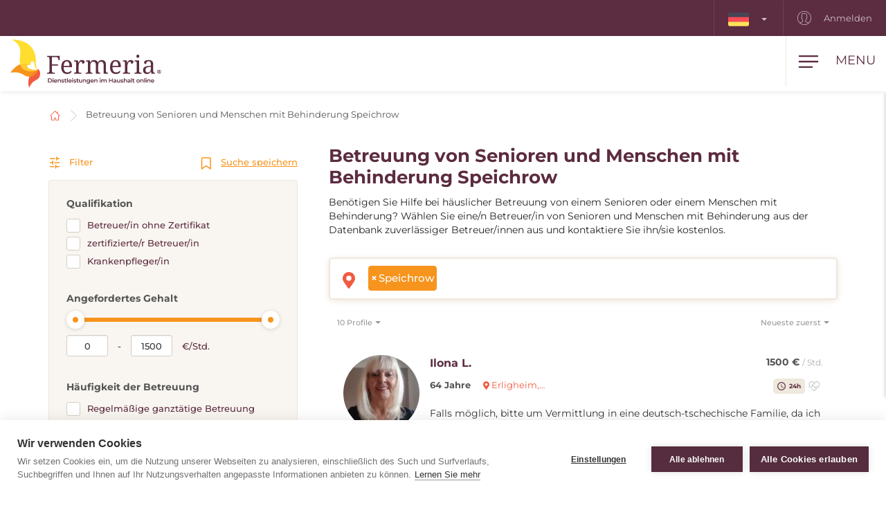

--- FILE ---
content_type: text/html; charset=utf-8
request_url: https://www.fermeria.de/betreuung-seniorenbetreuung-speichrow
body_size: 8744
content:
<!DOCTYPE html>
<html lang="de">
<head>
    <meta name="viewport" content="user-scalable=no, width=device-width, initial-scale=1, maximum-scale=1">
    <meta http-equiv="X-UA-Compatible" content="IE=edge,chrome=1">
    <meta charset="UTF-8">
    <meta name="robots" content="index,follow">

    <title id="snippet--title">        Betreuung von Senioren und Menschen mit Behinderung Speichrow
 | Fermeria</title>
    <meta name="keywords" content="        Betreuung von Senioren und Menschen mit Behinderung Speichrow
">
    <meta name="description" content="        Betreuung von Senioren und Menschen mit Behinderung Speichrow. Betreuung von Senioren im Wohnumfeld. Wählen Sie eine/n zuverlässige/n Seniorenbetreuer…">

    <link rel="apple-touch-icon" sizes="57x57" href="/assets/favicon/apple-icon-57x57.png">
    <link rel="apple-touch-icon" sizes="60x60" href="/assets/favicon/apple-icon-60x60.png">
    <link rel="apple-touch-icon" sizes="72x72" href="/assets/favicon/apple-icon-72x72.png">
    <link rel="apple-touch-icon" sizes="76x76" href="/assets/favicon/apple-icon-76x76.png">
    <link rel="apple-touch-icon" sizes="114x114" href="/assets/favicon/apple-icon-114x114.png">
    <link rel="apple-touch-icon" sizes="120x120" href="/assets/favicon/apple-icon-120x120.png">
    <link rel="apple-touch-icon" sizes="144x144" href="/assets/favicon/apple-icon-144x144.png">
    <link rel="apple-touch-icon" sizes="152x152" href="/assets/favicon/apple-icon-152x152.png">
    <link rel="apple-touch-icon" sizes="180x180" href="/assets/favicon/apple-icon-180x180.png">
    <link rel="icon" type="image/png" sizes="192x192" href="/assets/favicon/android-icon-192x192.png">
    <link rel="icon" type="image/png" sizes="32x32" href="/assets/favicon/favicon-32x32.png">
    <link rel="icon" type="image/png" sizes="96x96" href="/assets/favicon/favicon-96x96.png">
    <link rel="icon" type="image/png" sizes="16x16" href="/assets/favicon/favicon-16x16.png">
    <link rel="manifest" href="/assets/favicon/manifest.json">

    <meta name="msapplication-TileColor" content="#ffffff">
    <meta name="msapplication-TileImage" content="/assets/favicon/ms-icon-144x144.png">
    <meta name="theme-color" content="#ffffff">

<link rel="stylesheet" type="text/css" href="/webtemp/cssloader-2e325c818679.css?1768391018">
    <link rel="stylesheet" type="text/css" href="/assets/fonts/icomoon/style.css">

    <meta name="author" content="Fermeria">
    <meta property="og:title" content="        Betreuung von Senioren und Menschen mit Behinderung Speichrow
">
    <meta property="og:url" content="https://www.fermeria.de/betreuung-seniorenbetreuung-speichrow">
    <meta property="og:site_name" content="Fermeria">
    <meta property="og:description" content="        Betreuung von Senioren und Menschen mit Behinderung Speichrow. Betreuung von Senioren im Wohnumfeld. Wählen Sie eine/n zuverlässige/n Seniorenbetreuer/in aus und kontaktieren Sie ihn/sie kostenlos.
">
    <meta property="og:type" content="website">

        <meta property="og:image" content="https://www.fermeria.de/thumbs/400x400-fix-80/1-9237-starcek.jpg">
        <meta property="og:image:width" content="400">
        <meta property="og:image:height" content="400">


    <script type="text/javascript">
var cpm = {};
(function(h,u,b){
var d=h.getElementsByTagName("script")[0],e=h.createElement("script");
e.async=true;e.src='https://cookiehub.net/c2/e604a7d4.js';
e.onload=function(){u.cookiehub.load(b);};
d.parentNode.insertBefore(e,d);
})(document,window,cpm);
</script>

    <!-- display the login prompt -->
<script src="https://accounts.google.com/gsi/client" async defer></script>
    <div id="g_id_onload"
         data-client_id="264563794906-ttcn7lbbv96scujsa8fnth5nm4cj606i.apps.googleusercontent.com"
         data-context="signin"
         data-callback="googleLoginEndpoint"
         data-close_on_tap_outside="false">
    </div>

<script>
    // callback function that will be called when the user is successfully logged-in with Google
    function googleLoginEndpoint(googleUser) {
        $.nette.ajax({
            method: "POST",
            url: "https://www.fermeria.de/betreuung-seniorenbetreuung-speichrow?do=GoogleOneTapAuthorize",
            data: {"id_token":googleUser.credential}
        }).done(function(payload) {
            console.log(payload);
        });
    }
</script>


        <script>
            window.dataLayer = window.dataLayer || [];
            function gtag(){ dataLayer.push(arguments) };
        </script>

        <script>





        </script>

        <!-- Google Tag Manager -->
        <script>
            (function(w,d,s,l,i){ w[l]=w[l]||[];w[l].push({ 'gtm.start':
                    new Date().getTime(),event:'gtm.js'});var f=d.getElementsByTagName(s)[0],
                j=d.createElement(s),dl=l!='dataLayer'?'&l='+l:'';j.async=true;j.src=
                'https://www.googletagmanager.com/gtm.js?id='+i+dl;f.parentNode.insertBefore(j,f);
            })(window,document,'script','dataLayer',"GTM-KTVFKP3");
        </script>
        <!-- End Google Tag Manager -->

            <link rel="canonical" href="https://www.fermeria.de/betreuung-seniorenbetreuung-speichrow">

</head>

<body  class="page page-de     noscroll
 " id="bodySetting" data-filter-country="Postleitzahl oder Ort eingeben">

    <!-- Google Tag Manager (noscript) -->
    <noscript><iframe src="https://www.googletagmanager.com/ns.html?id=GTM-KTVFKP3" height="0" width="0" style="display:none;visibility:hidden"></iframe></noscript>
    <!-- End Google Tag Manager (noscript) -->



    <div class="blur-filter">
        <main>
            <div class="container">    <ol class="breadcrumb hidden-print" vocab="http://schema.org/" typeof="BreadcrumbList">
        <li property="itemListElement" typeof="ListItem">
            <a property="item" typeof="WebPage" href="/">
                <img loading="lazy" src="/assets/icons/home.svg" width="19" height="17" alt="Startseite">
                <span property="name" class="hidden">Startseite</span>
            </a>
            <meta property="position" content="1">
        </li>
        <li>
            <a href="/betreuung-seniorenbetreuung">
                    Betreuung von Senioren und Menschen mit Behinderung Speichrow
            </a>
        </li>
    </ol>
</div>

<div id="snippet--flashes"></div>

<div class="container-fluid text-center">
</div><div class="container">
    <div id="snippet--resultxs">
        <h1 class="h3 hidden-lg hidden-md h3-xs">
                Betreuung von Senioren und Menschen mit Behinderung Speichrow
        </h1>
            <div class="intro-list hidden-lg hidden-md mb30">
                <p>Benötigen Sie Hilfe bei häuslicher Betreuung von einem Senioren oder einem Menschen mit Behinderung? Wählen Sie eine/n Betreuer/in von Senioren und Menschen mit Behinderung aus der Datenbank zuverlässiger Betreuer/innen aus und kontaktiere Sie ihn/sie kostenlos.</p>

            </div>
    </div>

<div class="filter-county-calendar-container hidden-lg hidden-md">
        <div class="filter-country">
            <select multiple="multiple" id="locality-filter-country-xs" name="locality">
                    <option value='49133' selected>Speichrow</option>
            </select>
        </div>
</div>

<div class="result-county-calendar-container hidden-lg hidden-md" id="calendarContent_xs">
    <div class="filter-date">
        <span>Tag</span>
        <input type="text" class="form-control">
    </div>
    <div class="filter-date-from">
        <span>Von</span>
        <input type="text" class="form-control">
    </div>
    <div class="filter-date-to">
        <span>bis</span>
        <input type="text" class="form-control">
    </div>
</div>
    <div class="profile-list-container">
        <div class="profile-lists-filter">
<div class="filter-heading">
    <div class="opencloseFilter">
        <img loading="lazy" class="icon" src="/assets/icons/filter-new.svg" alt="Filter">
        Filter
    </div>
    <div>
        <img loading="lazy" class="icon" src="/assets/icons/bookmark.svg" alt="Suche speichern">
        <a href="javascript:void(0)" data-toggle="modal" data-target="#search-filter-modal">
            Suche speichern
        </a>
    </div>
</div>
<hr class="filter-hr">
<div class="filter-content ">
    <!--
    <div class="filter-switch">
        <a n:href=":Front:ProfileNurse:default">
            <div class="btn-round btn-round-fill"></div>
            Stündliche Betreuung <img loading="lazy" data-toggle="tooltip" data-placement="right" title="Angebotene Dienstleistungen während des Tages" src="/assets/icons/info-filter.svg" class="svg-reset-icon" alt="Stündliche Betreuung" />
        </a>

        <a n:href=":Front:ProfileNurseDay:default">
            <div class="btn-round"></div>
            24-Stunden-Betreuung <img loading="lazy" data-toggle="tooltip" data-placement="right" title="Wohngemeinschaft 24 Stunden am Tag" src="/assets/icons/info-filter.svg" class="svg-reset-icon" alt="24-Stunden-Betreuung" />
        </a>
    </div>
    -->

    <span class="h4 filter-sub-h">Qualifikation</span>
    <div id="carer-info">
        <label class="filter-label ">
            <span class="filter-label-bg"></span>
            <input type="checkbox" onchange="changeFilter('carer');" id="carer_1" name="carer_1" value="1" >
            Betreuer/in ohne Zertifikat
        </label>
        <label class="filter-label ">
            <span class="filter-label-bg"></span>
            <input type="checkbox" onchange="changeFilter('carer');" id="carer_3" name="carer_3" value="1" >
            zertifizierte/r Betreuer/in
        </label>
        <label class="filter-label ">
            <span class="filter-label-bg"></span>
            <input type="checkbox" onchange="changeFilter('carer');" id="carer_2" name="carer_2" value="1" >
            Krankenpfleger/in
        </label>
    </div>

    <span class="h4 filter-sub-h">Angefordertes Gehalt</span>
    <div id="salary-info">
        <input style="width: 100%" name="limit" id="slider" data-slider-id='slider' type="text" data-slider-min="0" data-slider-max="1500" data-slider-step="1" data-slider-value="[0,1500]">

        <div class="salary-info-box">
            <input id="filterMin" class="form-control form-control-min input-sm" value="0" disabled>
            -
            <input id="filterMax" class="form-control form-control-max input-sm" value="1500" disabled>

            €/Std.
        </div>
    </div>

    <span class="h4 filter-sub-h">Häufigkeit der Betreuung</span>
    <div id="frequency-info">
        <label class="filter-label ">
            <span class="filter-label-bg"></span>
            <input type="checkbox" onchange="changeFilter('frequency');" id="frequency_2" name="frequency_2" value="1" >
            Regelmäßige ganztätige Betreuung
        </label>
        <label class="filter-label ">
            <span class="filter-label-bg"></span>
            <input type="checkbox" onchange="changeFilter('frequency');" id="frequency_3" name="frequency_3" value="1" >
            Regelmäßige Betreuung - vormittags
        </label>
        <label class="filter-label ">
            <span class="filter-label-bg"></span>
            <input type="checkbox" onchange="changeFilter('frequency');" id="frequency_4" name="frequency_4" value="1" >
            Regelmäßige Betreuung - nachmittags
        </label>
        <label class="filter-label ">
            <span class="filter-label-bg"></span>
            <input type="checkbox" onchange="changeFilter('frequency');" id="frequency_6" name="frequency_6" value="1" >
            Nachtänderungen
        </label>
        <label class="filter-label ">
            <span class="filter-label-bg"></span>
            <input type="checkbox" onchange="changeFilter('frequency');" id="frequency_5" name="frequency_5" value="1" >
            Unregelmäßige Betreuung/ Ersatz
        </label>
    </div>

    <span class="h4 filter-sub-h">Anzahl zu betreuenden Personen: <span id="filterNumber" class="c-red"></span></span>
    <div id="number-info">
        <input style="width: 100%" name="number" id="slidernumber" data-slider-id='slidernumber' type="text" data-slider-min="0" data-slider-max="2" data-slider-step="1" data-slider-value="0">
    </div>

    <span class="h4 filter-sub-h">Führerschein</span>
    <div id="driving-info">
        <label class="filter-label ">
            <span class="filter-label-bg"></span>
            <input type="checkbox" onchange="changeFilter('driving');" id="driving_1" name="driving_1" value="1" >
            mit Führerschein
        </label>
        <label class="filter-label ">
            <span class="filter-label-bg"></span>
            <input type="checkbox" onchange="changeFilter('driving');" id="driving_2" name="driving_2" value="2" >
            ohne Führerschein
        </label>
    </div>

    <span class="h4 filter-sub-h">Leben Tiere im Haushalt?</span>
    <div id="pets-info">
        <label class="filter-label ">
            <span class="filter-label-bg"></span>
            <input type="checkbox" onchange="changeFilter('pets');" id="pets_1" name="pets_1" value="1" >
            ja
        </label>
    </div>

    <a class="btn btn-transparent btn-block btn-reset hidden-xs hidden-sm" href="/betreuung-seniorenbetreuung">
        <img loading="lazy" src="/assets/icons/filter-reload.svg" class="svg-reset-icon" alt="Filter löschen">
        Filter löschen
    </a>
</div>

<div class="filter-footer hidden-md hidden-lg">
    <div class="row row5">
        <div class="col-xs-6">
            <a class="btn btn-orange btn-block opencloseFilter" href="javascript:void(0)">
                Filter anwenden
            </a>
        </div>
        <div class="col-xs-6">
            <a class="btn btn-silver btn-block" href="/betreuung-seniorenbetreuung">
                <img loading="lazy" src="/assets/icons/filter-reload.svg" class="svg-reset-icon" alt="Filter löschen">
                Filter löschen
            </a>
        </div>
    </div>
</div>

        </div>

        <div class="profile-lists-filter-results" id="snippet--result">
            <h2 class="h3 visible-lg visible-md">
                    Betreuung von Senioren und Menschen mit Behinderung Speichrow
            </h2>

                <div class="intro-list visible-lg visible-md mb30">
                    <p>Benötigen Sie Hilfe bei häuslicher Betreuung von einem Senioren oder einem Menschen mit Behinderung? Wählen Sie eine/n Betreuer/in von Senioren und Menschen mit Behinderung aus der Datenbank zuverlässiger Betreuer/innen aus und kontaktiere Sie ihn/sie kostenlos.</p>

                </div>

<div class="filter-county-calendar-container hidden-xs hidden-sm">
        <div class="filter-country">
            <select multiple="multiple" id="locality-filter-country" class="filter-before" name="locality">
                    <option value='49133' selected>Speichrow</option>
            </select>
        </div>
</div>

<div class="result-county-calendar-container hidden-xs hidden-sm" id="calendarContent">
    <div class="filter-date">
        <span>Tag</span>
        <input type="text" class="form-control">
    </div>
    <div class="filter-date-from">
        <span>Von</span>
        <input type="text" class="form-control">
    </div>
    <div class="filter-date-to">
        <span>bis</span>
        <input type="text" class="form-control">
    </div>
</div>
            <div class="order-container">
<span class="hidden fermeria-restriction" data-restriction=""></span>

<div class="form-limit">
    <select id="limit-listing" class="form-control ajaxselectpicker form-limit">
        <option value="10" selected>
            10 Profile
        </option>
            <option value="20" >
                20 Profile
            </option>
            <option value="50" >
                50 Profile
            </option>
            <option value="100" >
                100 Profile
            </option>
    </select>
</div>

<div class="form-order">
    <select id="order-listing" class="form-control ajaxselectpicker">
        <option value="1" selected>
            Neueste zuerst
        </option>
        <option value="2" >
            Älteste zuerst
        </option>
        <option value="3" >
            Entlohnung, aufsteigend
        </option>
        <option value="4" >
            Entlohnung, absteigend
        </option>
        <option value="5" >
            Praxis, aufsteigend
        </option>
        <option value="6" >
            Praxis, absteigend
        </option>
    </select>
</div>            </div>

    <div class="filter-result-person">
                <a data-category="NURSE" data-link="/betreuung-seniorenbetreuung-speichrow?id=4906&amp;category=NURSE&amp;do=checkRestrictionProfile" class="person-link-cover" href="/betreuung-seniorenbetreuung/4906"></a>

            <div class="person-container">
                <div class="person-photo">
                    <div class="favourite-container">
                        <img loading="lazy" id="header-user-thumbnail-avatar-photo" class="user-thumbnail-avatar-photo img-responsive" src="/thumbs/150x150-drop-80/108693-5441-img-20211126-110725.jpg" width="150" height="150" alt="Ilona">
                    </div>
                </div>

                <div class="person-content visible-xs">
                    <div class="row">
                        <div class="col-xs-6">
                            <div class="person-name">
                                Ilona L.
                            </div>
                        </div>

                        <div class="col-xs-6 text-right">
                                <strong class="person-salary-number">1500 €</strong> <span class="person-salary-number-info">/ Std.</span>
                        </div>
                    </div>

                    <div class="row mb10">
                        <div class="col-xs-5">
                            <span class="person-age font-bold">64 Jahre</span>
                        </div>

                        <div class="col-xs-7 text-right" style="padding-left: 0">
                        </div>
                    </div>

                    <div class="person-locality-text mb10">
                            <img loading="lazy" src="/assets/icons/map-marker-sm.svg" alt="Ort">
                                Erligheim,…

                    </div>

                    <div class="person-practice-age">
                    </div>

                    <div class="mb20">
    <span class="frequency-type-profile-d"><img loading="lazy" src="/assets/icons/24hod.svg" width="12" height="12" alt="24h">24h</span>

            <span class="span-icon-info" data-toggle="tooltip" data-placement="top" title="Seniorenbetreuung">
                <img loading="lazy" src="/assets/profile/nurse.svg" alt="Seniorenbetreuung">
            </span>
                    </div>
                </div>

                <div class="visible-xs result-person-description">
                    <p>
                            Falls möglich, bitte um Vermittlung in eine deutsch-tschechische Familie, da ich kein Deutsch spreche.
                    </p>
                </div>

                <div class="person-content hidden-xs">
                    <div class="row mb10">
                        <div class="col-sm-8">
                            <span class="person-name">Ilona L.</span>
                        </div>

                        <div class="col-sm-4 text-right">
                                <strong class="person-salary-number">1500 €</strong> <span class="person-salary-number-info">/ Std.</span>
                        </div>
                    </div>

                    <div class="row mb15 person-13f">
                        <div class="col-sm-8">
                            <span class="person-age font-bold mr15">64 Jahre</span>

                            <span class="person-locality-text mr15">
                                    <img loading="lazy" src="/assets/icons/map-marker-sm.svg" alt="Ort">
                                        Erligheim,…

                            </span>

                            <span class="person-practice-age">
                            </span>
                        </div>

                        <div class="col-sm-4 text-right">
    <span class="frequency-type-profile-d"><img loading="lazy" src="/assets/icons/24hod.svg" width="12" height="12" alt="24h">24h</span>

            <span class="span-icon-info" data-toggle="tooltip" data-placement="top" title="Seniorenbetreuung">
                <img loading="lazy" src="/assets/profile/nurse.svg" alt="Seniorenbetreuung">
            </span>
                        </div>
                    </div>

                    <p class="person-text-content">
                            Falls möglich, bitte um Vermittlung in eine deutsch-tschechische Familie, da ich kein Deutsch spreche.
                    </p>
                </div>
            </div>
    </div>



            <div class="row mt30"><div class="col-xs-12 mb30"></div></div>

<div class="intro-offer-wrapper">
    <div class="intro-offer">
        <h3 class="h5 c-orange text-center">
                Suchen Sie Seniorenbetreuung?
        </h3>

        <p class="text-center">
            Erstellen Sie eine Anzeige und finden Sie die passenden ArbeitnehmerInnen in Ihrer Umgebung, oder in anderen Ländern.
        </p>


            <a class="btn-theme btn-block btn-yellow" href="/account/advertiser/caregiver">
                <img loading="lazy" src="/assets/icons/list-plus.svg" class="svg-btn-icon" alt="Eine Anzeige hinzufügen">
                Jobangebot hinzufügen
            </a>
    </div>

    <div class="intro-offer">
        <h3 class="h5 c-orange">
            Suchen Sie Vollzeitjob, Nebenjob?
        </h3>

        <p class="text-center">
            Schließen Sie sich Hunderten von Fachkräften auf dem Portal an und erhalten Sie einen Vollzeit- oder Nebenjob im In- oder Ausland.
        </p>

            <a class="btn-theme btn-block btn-yellow" href="/account/nurse/caregiver">
                <img loading="lazy" src="/assets/icons/account-list-plus.svg" class="svg-btn-icon" alt="Erstellen Sie ein Profil">
                Erstellen Sie ein Profil
            </a>
    </div>
</div>        </div>
    </div>
</div>

<div class="filter-county-calendar-container" id="country_sticky">
        <div class="filter-country">
            <select multiple="multiple" id="locality-filter-country-sticky" name="locality">
                    <option value='49133' selected>Speichrow</option>
            </select>
        </div>

    <div class="filter-subheading">
        <div>
            <a class="opencloseFilter" href="javascript:void(0)"><img loading="lazy" class="icon" src="/assets/icons/filter-new.svg" alt="Filter"> Filter</a>
        </div>
        <div>
            <img loading="lazy" class="icon" src="/assets/icons/bookmark.svg" alt="Suche speichern">
           <a href="javascript:void(0)" data-toggle="modal" data-target="#search-filter-modal">Suche speichern</a>
        </div>
    </div>

</div>

<div id="bottom_sticky">
    <div class="bottom-sticky-container">

        <a href="/account/nurse/caregiver">
            <img loading="lazy" class="icon" src="/assets/icons/account-plus.svg" alt="Erstellen Sie ein Profil">
            Erstellen Sie ein Profil
        </a>

        <a href="/account/advertiser/caregiver">
            <img loading="lazy" class="icon" src="/assets/icons/sticky-list-plus.svg" alt="Eine Anzeige hinzufügen">
            Eine Anzeige hinzufügen
        </a>
    </div>
</div>        </main>

    <footer id="page-footer">
        <div class="container pre-footer">
            <div class="row">
                <div class="col-xs-12 col-lg-3">
                    <div class="logo-dropdown">
                        <a href="/">
                            <img loading="lazy" class="logo-footer" src="/images/page/3_3525_fermeria-de-logo.svg" width="220" height="72" alt="Fermeria">
                        </a>
                        <div class="dropdown">
                            <button id="dLabel" type="button" data-toggle="dropdown" aria-haspopup="true" aria-expanded="false">
                                <img loading="lazy" src="/images/page/f_3_6664_de.svg" class="img-flag" width="30" height="20" alt="Deutschland">
                                Deutschland
                                <span class="caret"></span>
                            </button>

                            <ul class="dropdown-menu" aria-labelledby="dLabel">
                                <li>
                                    <a href="https://www.fermeria.sk/">
                                        <img loading="lazy" src="/images/page/f_1_2513_sk.svg" alt="Slowakei" width="30" height="20" class="img-flag">
                                        Slowakei
                                    </a>
                                </li>
                                <li>
                                    <a href="https://www.fermeria.cz/">
                                        <img loading="lazy" src="/images/page/f_2_2393_cz.svg" alt="Tschechien" width="30" height="20" class="img-flag">
                                        Tschechien
                                    </a>
                                </li>
                                <li>
                                    <a href="https://www.fermeria.hu/">
                                        <img loading="lazy" src="/images/page/f_4_8926_hu.svg" alt="Ungarn" width="30" height="20" class="img-flag">
                                        Ungarn
                                    </a>
                                </li>
                                <li>
                                    <a href="https://www.fermeria.pl/">
                                        <img loading="lazy" src="/images/page/f_5_7615_pl.svg" alt="Polen" width="30" height="20" class="img-flag">
                                        Polen
                                    </a>
                                </li>
                                <li>
                                    <a href="https://www.fermeria.ro/">
                                        <img loading="lazy" src="/images/page/f_7_7234_ro.svg" alt="Rumänien" width="30" height="20" class="img-flag">
                                        Rumänien
                                    </a>
                                </li>
                                <li>
                                    <a href="https://www.fermeria.at/">
                                        <img loading="lazy" src="/images/page/f_8_6246_at.svg" alt="Österreich" width="30" height="20" class="img-flag">
                                        Österreich
                                    </a>
                                </li>
                                <li>
                                    <a href="https://www.fermeria.ch/">
                                        <img loading="lazy" src="/images/page/f_9_8637_ch.svg" alt="Schweiz" width="30" height="20" class="img-flag">
                                        Schweiz
                                    </a>
                                </li>
                            </ul>
                        </div>
                    </div>
                </div>

                <div class="col-xs-12 col-lg-7">
                    <nav id="nav-footer">
                        <div class="menu">
                            
                                    <a  href="/betreuung-seniorenbetreuung">
        Seniorenbetreuung
    </a>


                                    <a  href="/kinderbetreuung">
        Kinderbetreuung
    </a>


                                    <a  href="/tierbetreuung">
        Tierbetreuung
    </a>


                                    <a  href="/haushaltshilfe">
        Haushaltshilfe
    </a>


                                    <a  href="/spezialberufe">
        Fachberufe
    </a>


                                    <a  href="/nachhilfe">
        Nachhilfe
    </a>


                                    <a  href="/unternehmen-stellenangebote">
        Jobangebote
    </a>


                                    <a  href="/blog">
        Blog
    </a>


                                    <a  href="/uber-uns">
        Über uns
    </a>


                                    <a  href="/kontakt">
        Kontakt
    </a>

                        </div>
                    </nav>
                </div>

                <div class="col-xs-12 col-lg-2">
                    <a href="https://facebook.com/104561751643693" target="_blank" class="follow-us">
                        <img loading="lazy" src="/assets/icons/fb.svg" alt="Folgen Sie uns" width="30" height="30"> Folgen Sie uns
                    </a>
                </div>
            </div>
        </div>

        <div class="container copy">
            <div class="row">
                <div class="col-xs-12 col-md-6 text-center-xs text-center-sm">
                    © Copyright 2012 - 2026 Fermeria® Alle Rechte vorbehalten.
                </div>
                <div class="col-xs-12 col-md-6 text-center-xs text-center-sm text-right copy-link">
                    
    <a  href="/haufig-gestellte-fragen">
        FAQ
    </a>

    <a  href="/allgemeine-geschaftsbedingungen">
        AGB
    </a>

    <a  href="/grundsatze-fur-die-verarbeitung-personenbezogener-daten">
        Datenschutzhinweise
    </a>

    <a href="https://www.fermeria.de/preisliste" >
        Preisliste
    </a>
                </div>
            </div>
        </div>
    </footer>

<header id="page-header">
    <div class="top-nav  hidden-xs hidden-sm">
        <div class="row visible-lg visible-md">
            <nav class="col-xs-12 col-lg-12 text-right">
                    <ul class="login-nav">
                        <li class="menu-item-lang">
                            <div class="dropdown">
                                <button id="dLabelTop" type="button" data-toggle="dropdown" aria-haspopup="true" aria-expanded="false">
                                    <img loading="lazy" src="/images/page/f_3_6664_de.svg" class="img-flag" width="30" height="20" alt="Deutschland">
                                    <span class="caret"></span>
                                </button>

                                <ul class="dropdown-menu" aria-labelledby="dLabelTop">
                                    <li>
                                        <a href="https://www.fermeria.sk/">
                                            <img loading="lazy" src="/images/page/f_1_2513_sk.svg" alt="Slowakei" width="30" height="20" class="img-flag">
                                            Slowakei
                                        </a>
                                    </li>
                                    <li>
                                        <a href="https://www.fermeria.cz/">
                                            <img loading="lazy" src="/images/page/f_2_2393_cz.svg" alt="Tschechien" width="30" height="20" class="img-flag">
                                            Tschechien
                                        </a>
                                    </li>
                                    <li>
                                        <a href="https://www.fermeria.hu/">
                                            <img loading="lazy" src="/images/page/f_4_8926_hu.svg" alt="Ungarn" width="30" height="20" class="img-flag">
                                            Ungarn
                                        </a>
                                    </li>
                                    <li>
                                        <a href="https://www.fermeria.pl/">
                                            <img loading="lazy" src="/images/page/f_5_7615_pl.svg" alt="Polen" width="30" height="20" class="img-flag">
                                            Polen
                                        </a>
                                    </li>
                                    <li>
                                        <a href="https://www.fermeria.ro/">
                                            <img loading="lazy" src="/images/page/f_7_7234_ro.svg" alt="Rumänien" width="30" height="20" class="img-flag">
                                            Rumänien
                                        </a>
                                    </li>
                                    <li>
                                        <a href="https://www.fermeria.at/">
                                            <img loading="lazy" src="/images/page/f_8_6246_at.svg" alt="Österreich" width="30" height="20" class="img-flag">
                                            Österreich
                                        </a>
                                    </li>
                                    <li>
                                        <a href="https://www.fermeria.ch/">
                                            <img loading="lazy" src="/images/page/f_9_8637_ch.svg" alt="Schweiz" width="30" height="20" class="img-flag">
                                            Schweiz
                                        </a>
                                    </li>
                                </ul>
                            </div>
                        </li>

                            <li class="menu-item-login">
                                <a href="/user">
                                    <img loading="lazy" src="/assets/icons/user-top.svg" width="20" height="20" alt="Anmelden">
                                    Anmelden
                                </a>
                            </li>
                    </ul>
            </nav>
        </div>

        <div class="hidden-lg hidden-md text-center top-collapse">
                <ul>

                </ul>
        </div>
    </div>

    <div class="top-main">
        <div class="top-menu-container">
            <div class="container">
                <div class="row">
                    <div class="logo col-xs-10 col-lg-2">
                        <a href="/">
                            <img loading="lazy" class="logo-icon" src="/images/page/3_3525_fermeria-de-logo.svg" width="220" height="72" alt="Fermeria">
                        </a>
                    </div>

                    <div class="top-items col-xs-2 col-lg-10">
                        <div class="hamburger-container">
                            <div class="hamburger" id="ham">
                                <img loading="lazy" class="hamburger-icon" src="/assets/icons/hamburger.svg" alt="hamburger" width="30" height="20">
                                <img loading="lazy" class="hamburger-icon-close" src="/assets/icons/close.svg" alt="close" width="20" height="20">

                                <span class="hidden-xs">Menu</span>
                            </div>
                        </div>

                        <ul class="top-menu-nav">
                            <li class="active">
                                    <a  href="/betreuung-seniorenbetreuung">
        Seniorenbetreuung
    </a>

                            </li>
                            <li >
                                    <a  href="/kinderbetreuung">
        Kinderbetreuung
    </a>

                            </li>
                            <li >
                                    <a  href="/tierbetreuung">
        Tierbetreuung
    </a>

                            </li>
                            <li >
                                    <a  href="/haushaltshilfe">
        Haushaltshilfe
    </a>

                            </li>
                            <li >
                                    <a  href="/spezialberufe">
        Fachberufe
    </a>

                            </li>
                            <li >
                                    <a  href="/nachhilfe">
        Nachhilfe
    </a>

                            </li>
                            <li >
                                    <a  href="/unternehmen-stellenangebote">
        Jobangebote
    </a>

                            </li>
                        </ul>
                    </div>
                </div>
            </div>
        </div>

        <nav class="nav-drill">
            <ul class="nav-items nav-level-1">
                    <li class="nav-item menu-item hidden-md hidden-lg">
                        <div class="row row0">
                            <div class="nav-item-col-half change-lang">
                                <div class="dropdown">
                                    <button id="dLabelMob" type="button" data-toggle="dropdown" aria-haspopup="true" aria-expanded="false">
                                        <img loading="lazy" src="/images/page/f_3_6664_de.svg" class="img-flag" width="30" height="20" alt="Deutschland">
                                        <span class="caret"></span>
                                    </button>

                                    <ul class="dropdown-menu" aria-labelledby="dLabelMob">
                                        <li>
                                            <a href="https://www.fermeria.sk/">
                                                <img loading="lazy" src="/images/page/f_1_2513_sk.svg" alt="Slowakei" width="30" height="20" class="img-flag">
                                                Slowakei
                                            </a>
                                        </li>
                                        <li>
                                            <a href="https://www.fermeria.cz/">
                                                <img loading="lazy" src="/images/page/f_2_2393_cz.svg" alt="Tschechien" width="30" height="20" class="img-flag">
                                                Tschechien
                                            </a>
                                        </li>
                                        <li>
                                            <a href="https://www.fermeria.hu/">
                                                <img loading="lazy" src="/images/page/f_4_8926_hu.svg" alt="Ungarn" width="30" height="20" class="img-flag">
                                                Ungarn
                                            </a>
                                        </li>
                                        <li>
                                            <a href="https://www.fermeria.pl/">
                                                <img loading="lazy" src="/images/page/f_5_7615_pl.svg" alt="Polen" width="30" height="20" class="img-flag">
                                                Polen
                                            </a>
                                        </li>
                                        <li>
                                            <a href="https://www.fermeria.ro/">
                                                <img loading="lazy" src="/images/page/f_7_7234_ro.svg" alt="Rumänien" width="30" height="20" class="img-flag">
                                                Rumänien
                                            </a>
                                        </li>
                                        <li>
                                            <a href="https://www.fermeria.at/">
                                                <img loading="lazy" src="/images/page/f_8_6246_at.svg" alt="Österreich" width="30" height="20" class="img-flag">
                                                Österreich
                                            </a>
                                        </li>
                                        <li>
                                            <a href="https://www.fermeria.ch/">
                                                <img loading="lazy" src="/images/page/f_9_8637_ch.svg" alt="Schweiz" width="30" height="20" class="img-flag">
                                                Schweiz
                                            </a>
                                        </li>
                                    </ul>
                                </div>
                            </div>

                            <div class="nav-item-col-half signup-business">
                                <a class="xs-menu-item-signup" href="/user">
                                    <img loading="lazy" src="/assets/icons/user-top.svg" width="20" height="26" alt="Anmelden">
                                    Anmelden
                                </a>
                            </div>
                        </div>
                    </li>

                    <li class="nav-item ">
                            <a class="nav-link" href="/betreuung-seniorenbetreuung">
        <img loading="lazy" src="/images/page/icons/opatrovanie-seniorov.svg" alt="Seniorenbetreuung" width="40" height="26">
        Seniorenbetreuung
    </a>

                    </li>
                    <li class="nav-item ">
                            <a class="nav-link" href="/kinderbetreuung">
        <img loading="lazy" src="/images/page/icons/opatrovanie-deti.svg" alt="Kinderbetreuung" width="40" height="26">
        Kinderbetreuung
    </a>

                    </li>
                    <li class="nav-item ">
                            <a class="nav-link" href="/tierbetreuung">
        <img loading="lazy" src="/images/page/icons/petcare.svg" alt="Tierbetreuung" width="40" height="26">
        Tierbetreuung
    </a>

                    </li>
                    <li class="nav-item ">
                            <a class="nav-link" href="/haushaltshilfe">
        <img loading="lazy" src="/images/page/icons/pomoc-v-domacnosti.svg" alt="Haushaltshilfe" width="40" height="26">
        Haushaltshilfe
    </a>

                    </li>
                    <li class="nav-item ">
                            <a class="nav-link" href="/spezialberufe">
        <img loading="lazy" src="/images/page/icons/spec-profesie.svg" alt="Fachberufe" width="40" height="26">
        Fachberufe
    </a>

                    </li>
                    <li class="nav-item ">
                            <a class="nav-link" href="/nachhilfe">
        <img loading="lazy" src="/images/page/icons/doucovanie.svg" alt="Nachhilfe" width="40" height="26">
        Nachhilfe
    </a>

                    </li>
                    <li class="nav-item nav-item-last">
                            <a class="nav-link" href="/unternehmen-stellenangebote">
        <img loading="lazy" src="/images/page/icons/pracovne-ponuky.svg" alt="Jobangebote" width="40" height="26">
        Jobangebote
    </a>

                    </li>

            </ul>
        </nav>
    </div>
</header>


<script type="text/javascript" src="/webtemp/jsloader-33a48beab1de.js?1768391018"></script>
        

    </div>

        <div>
        <div class="modal fade" id="search-filter-modal" tabindex="-1" role="dialog">
    <div class="modal-dialog" role="document">
        <div class="modal-content">
            <div class="modal-header">
                <button type="button" class="close" data-dismiss="modal" aria-label="Close">
                    <span aria-hidden="true">&times;</span>
                </button>
            </div>

            <div class="modal-body" id="snippet--modalSearchLogin">
                <div id="edit_filter" class="edit_filter_hide">

                    <h4 class="modal-title text-center">
                        Bearbeitung, Abbruch des Filters
                    </h4>

                    <form class="ajax" action="/betreuung-seniorenbetreuung-speichrow" method="post" id="frm-searchLoginForm">
                        
                            <p class="text-center">
                                Ein Link zur Bearbeitung Ihres Filters wird an die E-Mail gesendet, die Sie beim Aktivieren des Filters eingegeben haben.
                            </p>
                            <div class="text-left">
                                <div class="form-group">
                                    <label>Ihre E-Mail-Adresse</label>
                                    <input type="text" class="form-control" name="email" id="frm-searchLoginForm-email" required data-nette-rules='[{"op":":filled","msg":"Bitte geben Sie ein \"Ihre E-Mail-Adresse\"."},{"op":":email","msg":"Bitte geben Sie die E-Mail im richtigen Format ein."}]'>
                                </div>
                            </div>

                            <button type="submit" class="btn-theme btn-yellow btn-block" name="send" value="Filter erstellen">Email verifizieren</button>
                                <a class="search-filter-link" id="show_save_filter" href="javascript:void(0)">Zurück zum Suchespeichern</a>
<input type="hidden" name="_token_" value="9yxvmk1mmzwqN/A3ctDUzHRSNPKk+4TO2wrcg="><input type="hidden" name="_do" value="searchLoginForm-submit"><!--[if IE]><input type=IEbug disabled style="display:none"><![endif]-->
                    </form>
                </div>

                <div  id="snippet--save_search">
                    <form class="ajax" action="/betreuung-seniorenbetreuung-speichrow" method="post" id="frm-searchForm">
                        <input class="hidden" type="text" name="email_repeat" id="frm-searchForm-email_repeat">
                        <h4 class="modal-title text-center">
                                Suche speichern
                        </h4>
                            <p class="text-center">
                                Speichern Sie Ihre Suche und erhalten Sie passende Profile per E-Mail.
                            </p>
                            <h5>Kategorie:</h5>
                            <span class="category-search-filter">Betreuung von Senioren und Menschen mit Behinderung / Profile</span>

                                <h5>Ort:</h5>
                                <select name="city_id[]" >
                                        <option value="49133" selected>Speichrow</option>
                                </select>

                                <h5>Ihre E-Mail-Adresse:</h5>
                                <input class="form-control" id="searchHelpForm-email-mobile" type="email" name="email" required data-nette-rules='[{"op":":filled","msg":"Bitte geben Sie ein \"Ihre E-Mail-Adresse\"."},{"op":":email","msg":"Bitte geben Sie die E-Mail im richtigen Format ein."}]'>

                                <label class="checkbox home-time-gdpr">
                                    <input type="checkbox" name="agreement" id="frm-searchForm-agreement" required data-nette-rules='[{"op":":filled","msg":"Für das Absenden des Formulars müssen Sie mit der  Verwaltung, Verarbeitung und Speicherung der E-Mail-Adresse zustimmen."}]'>
                                    <span class="i"></span>

                                    Mit dem Absenden dieses Formulars
                                        <a class="gdpr-link" target="_blank" href="/grundsatze-fur-die-verarbeitung-personenbezogener-daten">
                                            stimme ich der Verwaltung, Verarbeitung und Speicherung meiner E-Mail-Adresse zu.
                                        </a>
                                </label>
                            <button class="btn-theme btn-yellow btn-block" type="submit">Suche speichern</button>
                                <a class="search-filter-link" id="show_edit_filter" href="javascript:void(0)">Mein Suchverlauf bearbeiten</a>
<input type="hidden" name="_token_" value="t3imxx3yddFcgpUqhIiZDLGp5ZPRI8JQ4U1JY="><input type="hidden" name="_do" value="searchForm-submit">                    </form>

                </div>
            </div>
        </div>
    </div>
</div>
    </div>



<div class="modal modal-restriction-new fade" id="restriction-modal" tabindex="-1" role="dialog">
    <div class="modal-dialog" role="document">
        <div class="modal-content">
            <div class="modal-header">
                <button type="button" class="close" data-dismiss="modal" aria-label="Close">
                    <span aria-hidden="true">&times;</span>
                </button>
            </div>

            <div class="modal-body text-center">
                <h3 class="h5 f20 c-purple text-center">
                    Setzen Sie die Suche fort
                </h3>

                <p class="text-center mt20 mb25">
                    Präzisieren Sie, wen Sie suchen – wir zeigen Ihnen mehr Profile. Kostenlos.
                </p>

                    <a class="btn-theme btn-yellow btn-block" href="/account/advertiser/caregiver">
                        Suche präzisieren
                    </a>

                <p class="text-center mt25 mb25">
                    … oder aktivieren Sie Ihre Mitgliedschaft und nutzen Sie alle Vorteile des Portals in vollem Umfang.
                </p>

                <div class="row">
                    <div class="col-md-8 col-md-offset-2 text-center">
                        <a class="btn btn-red-inverse" style="font-weight: bold; height: auto; display: block; border-radius: 35px;" href="/account/default/membership">
                            <div>Mitgliedschaft aktivieren</div>
                            <div style="font-size: 10px; color: #5C2C40">
                                4,99 € / 30 Tage
                            </div>
                        </a>
                    </div>
                </div>

                <p class="text-center mt15 mb25 font-italic" style="font-size: 11px; color: #888888;">
                    Die Mitgliedschaft kann jederzeit gekündigt werden, die Änderung tritt am Ende des aktuellen Zeitraums in Kraft.
                </p>

            </div>
        </div>
    </div>
</div>


    


    
    

</body>
</html>

